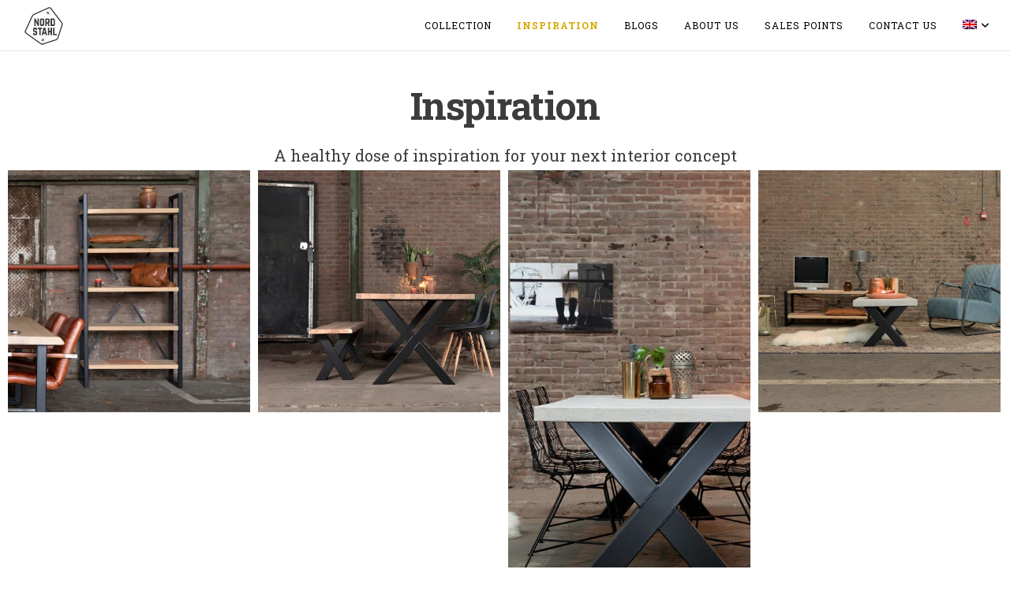

--- FILE ---
content_type: text/css
request_url: https://www.nordstahl.com/wp-content/themes/movedo-child/style.css?ver=3.6.5
body_size: 4825
content:
/*
Theme Name:   Movedo Child
Theme URI:    http://themeforest.net/user/greatives
Description:  Movedo Child Theme
Version:      1.5.5
Author:       Greatives Team
Author URI:   http://greatives.eu
Template:     movedo
*/

@import url('https://fonts.googleapis.com/css?family=Roboto+Slab:400,700');

body.page-id-6 #grve-main-content .grve-main-content-wrapper {
	padding-top: 0px;
	padding-bottom: 0px;
}
body.page-id-423 #grve-main-content .grve-main-content-wrapper {
	padding-top: 0px;
	padding-bottom: 0px;
}
span.tp-bullet-title {
	display: none !important;
}
#grve-header .grve-main-menu .grve-wrapper > ul > li:hover > a, #grve-header.grve-sticky-header #grve-main-header #grve-main-menu .grve-wrapper > ul > li:hover > a {
	color: #d7a703;
}
#grve-main-header, #grve-header.grve-sticky-header #grve-main-header:not(.grve-header-logo-top) {
	background-color: rgba(255,255,255,0.9);
	border-color: rgba(0,0,0,0.10);
}
#grve-header .grve-horizontal-menu.grve-arrow ul.grve-menu .menu-item-has-children > a::after {
	content: '\f107';
    font-family: "FontAwesome";
    height: 10px;
    line-height: 10px;
    margin-left: 5px;
    position: relative;
    top: 0px;
    width: 10px;
}
#page-6 .full-width {
	padding-bottom: 15px;
}
#grve-header .grve-horizontal-menu.grve-arrow ul.grve-menu .menu-item-has-children > a {
	padding-right: 0px;
}
#grve-header.grve-sticky-header #grve-main-header #grve-main-menu .grve-wrapper > ul > li > a {
	color: rgb(0, 0, 0);
}
.grve-image-text.grve-layout-2.grve-align-left .grve-content {
    left: 0;
    bottom: 0;
    transform: none !important;
}
#grve-theme-wrapper .grve-box-item.grve-bg-black {
	background-color: rgba(0, 0, 0, 0.5);
	text-align: center;
}
#grve-theme-wrapper .grve-box-item.grve-bg-black:hover h3 {
	color: rgba(255, 255, 255, 0.8);
}
a.home_cta {
	line-height: 24px;
	font-size: 18px !important;
	color:#fff;
	font-family: 'Roboto Slab' !important;
}
.menu_blokken .grve-content.grve-bg-black:hover a.home_cta {
	color: #d7a703;
}
.home_slider .wpb_revslider_element {
	margin-bottom: 15px;
}
#grve-footer .grve-widget-area {
	background-color: #3c3c3c;
}
/*.full-width > .grve-container > .grve-row.grve-bookmark > .grve-column-1-3:nth-child(1) {
	padding-left: 0px;
}
.full-width > .grve-container > .grve-row.grve-bookmark > .grve-column-1-3:nth-child(2) {
	padding-left: 0px;
	padding-right: 0px;
}
.full-width > .grve-container > .grve-row.grve-bookmark > .grve-column-1-3:nth-child(3) {
	padding-right: 0px;
}*/
.grve-image-text.grve-layout-2 .grve-content {
    width: 100%;
    position: absolute;
    top: 85%;
    z-index: 3;
    padding: 2%;
}
.grve-image-text.grve-layout-2.grve-align-left .grve-image {
	margin-right: 0%;
}
footer#grve-footer #text-2 img,
footer#grve-footer #text-7 img,
footer#grve-footer #text-5 img {
	width: 50px;
	margin-right: 35px;
	margin-bottom: 35px;
}
footer#grve-footer #text-2 p:nth-child(1), 
footer#grve-footer #text-7 p:nth-child(1), 
footer#grve-footer #text-5 p:nth-child(1) {
	margin-bottom: 0px;
}
footer#grve-footer #text-3 ul {
	list-style-type: none;
	margin-left: 0px; 
}
footer#grve-footer #text-3 ul:nth-child(1) {
	margin-right: 50px;
}
footer#grve-footer #text-4 ul,
footer#grve-footer #text-9 ul{
	list-style-type: none;
	margin-left: 0px; 
}
footer#grve-footer #text-4 ul:nth-child(1),
footer#grve-footer #text-9 ul:nth-child(1){
	margin-right: 50px;
}
footer#grve-footer #text-4 a,
footer#grve-footer #text-9 a{
	margin-right: 20px;
}
.widget, .widgets, .widget p, .widget a {
	font-family: 'Roboto Slab';
	font-size: 15px;
	margin-bottom: 10px;
}
footer#grve-footer > .grve-footer-wrapper > .grve-widget-area > .grve-container.grve-padding-top-3x {
	padding-top: 40px;
}
footer#grve-footer > .grve-footer-wrapper > .grve-widget-area > .grve-container.grve-padding-bottom-3x {
	padding-bottom: 40px;
}
#grve-header .grve-horizontal-menu.grve-position-right ul.grve-menu > li > a {
    padding: 0px 0px 0px 2rem;
}
.inner_collectie_row {
	margin-right: 0px !important;
	margin-left: 0px !important;
}
.inner_collectie_row .grve-column-1-2:nth-child(1) {
	padding-left: 0px;
}
.inner_collectie_row .grve-column-1-2:nth-child(2) {
	padding-right: 0px;
}
.grve-isotope:not(.grve-isotope-column-1) .grve-image-landscape img {
	top: 30% !important;
}
.grve-hover-item.grve-hover-style-4 .grve-content:not(.grve-custom-overview) {
	left: 0px;
	bottom: 0px;
	right: 0px;
	padding: 15px;
}
figcaption.grve-box-item.grve-bg-white {
	background-color: rgba(0, 0, 0, 0.5) !important;
}
figure.grve-image-hover.grve-media:hover > figcaption.grve-box-item.grve-bg-white {
	background-color: rgba(0, 0, 0, 0.6) !important;
}
figure.grve-image-hover.grve-media:hover > figcaption.grve-box-item.grve-bg-white h3 {
	color:#d7a703 !important;
}
figcaption.grve-box-item.grve-bg-white h3 {
	color:#fff !important;
	font-family: 'Roboto Slab';
}
.collectie_port > .grve-container > .grve-row.grve-bookmark.grve-columns-gap-30 {
	padding-right: 0px;
	padding-left: 0px;
}
.collectie_port > .grve-container > .grve-row.grve-bookmark.grve-columns-gap-30 > .grve-column.wpb_column.grve-column-1 {
	padding-right: 0px;
	padding-left: 0px;
}
.inspiratie_port > .grve-container > .grve-row.grve-bookmark.grve-columns-gap-30 {
	padding-left: 0px;
	padding-right: 0px;
}
.inspiratie_port > .grve-container > .grve-row.grve-bookmark.grve-columns-gap-30 > .grve-column.wpb_column.grve-column-1 {
	padding-right: 0px;
	padding-left: 0px;
}
#grve-header .grve-main-menu .grve-wrapper > ul > li.current-menu-item > a, #grve-header.grve-sticky-header #grve-main-header #grve-main-menu .grve-wrapper > ul > li.current-menu-item > a, #grve-header.grve-sticky-header #grve-main-header #grve-main-header .grve-wrapper > ul > li.current-menu-item > a {
	color: #d7a703;
	font-weight: 700;
}
.grve-title span, .grve-description {
	font-family: 'Roboto Slab';
}
#grve-page-title .grve-description, #grve-blog-title .grve-description, #grve-blog-title .grve-description p, #grve-search-page-title .grve-description {
	font-family: 'Roboto Slab';
	color:#3c3c3c;
}
li.grve-post-date time {
    font-size: 14px !important;
    color: #3c3c3c;
    font-family: 'Roboto slab';
}
aside.grve-sidebar .grve-widget-title {
	font-size: 16px;
}
.grve-blog-large .grve-blog-item:last-child .grve-post-content {
    padding-bottom: 5%;
}
.grve-opacity-90, .grve-image-hover.hover .grve-opacity-90, .grve-hover-style-3.grve-image-hover .grve-opacity-90, .grve-hover-style-5.grve-image-hover .grve-opacity-90 {
    opacity: 0;
    /*background-color: rgba(0, 0, 0, 0.3);*/
    background-color: transparent;
}
figure.grve-image-hover.grve-media:hover:after, figure.grve-image-hover:hover:after {
    background-color: rgba(0, 0, 0, 0.3);
    opacity: 0.9;
    content: '';
    position: absolute;
    height: 100%;
    width: 100%;
    top: 0px;
    cursor: pointer !important;
}
figure.grve-image-hover.grve-media, figure.grve-image-hover {
	cursor: pointer !important;
	-moz-transition: all .2s ease-in-out;
    -o-transition: all .2s ease-in-out;
    -webkit-transition: all .2s ease-in-out;
    transition: all .2s ease-in-out;
}
ul.grve-post-gallery > li.grve-image-hover:nth-child(n+2) {
	width: 50% !important;
	float:left;
}
ul.grve-post-gallery > li.grve-image-hover:nth-child(odd) {
	padding-left: 7.5px;
}
ul.grve-post-gallery > li.grve-image-hover:nth-child(even) {
	padding-right: 7.5px;
}
ul.grve-post-gallery > li.grve-image-hover:nth-child(1) {
	padding-left: 0px;
	padding-right: 0px;
}
ul.grve-post-gallery li {
	margin-bottom: 15px;
}
.grve-fullwidth ul.grve-post-gallery.grve-vertical-style {
    padding: 0 15px;
}
.grve-title span, .grve-description {
	color:#3c3c3c;
}
#grve-portfolio-title {
	background-color:#fff;
}
#grve-content.grve-right-sidebar #grve-sidebar {
	padding-top: 100px;
}
a:hover {
	color:#3c3c3c;
}
body.single-portfolio > #grve-theme-wrapper > #grve-theme-content > .grve-single-wrapper > #grve-content > .grve-content-wrapper > #grve-main-content > .grve-main-content-wrapper {
	padding-top: 0px !important;
}
#grve-portfolio-title .grve-description {
	color:#000;
	font-family: 'Roboto Slab';
}
.tafelonderstellen_grid > .grve-container > .grve-row {
	padding-left: 0px !important;
	padding-right: 0px !important;
}
.tafelonderstellen_grid > .grve-container > .grve-row > .grve-column.wpb_column {
	padding-left: 0px !important;
	padding-right: 0px !important;
}
body.single-post > #grve-theme-wrapper > #grve-theme-content > .grve-single-wrapper > #grve-content > .grve-content-wrapper > #grve-main-content > .grve-main-content-wrapper {
	padding-top: 0px;
}
li.grve-post-date time {
	font-size: 12px;
}
body.single-post > #grve-theme-wrapper > #grve-theme-content > #grve-post-title, div#grve-blog-title.grve-page-title.grve-with-title.grve-custom-size.grve-bg-dark {
	background-color:#fff;
}
body.single-post > #grve-theme-wrapper > #grve-theme-content > .grve-single-wrapper > #grve-content > .grve-content-wrapper > aside.grve-sidebar {
	padding-top: 0px;
}
.grve-description.clearfix.grve-text-light.grve-animate-fade-in-up {
	color:#000;
}
body.archive > #grve-theme-wrapper > #grve-theme-content > #grve-content > .grve-content-wrapper > #grve-main-content > .grve-main-content-wrapper {
	padding-top: 0px;
}
body.archive > #grve-theme-wrapper > #grve-theme-content > #grve-content > .grve-content-wrapper > aside.grve-sidebar {
	padding-top: 0px;
}
a.grve-read-more span {
	font-size: 15px;
	font-family: 'Roboto Slab';
}
a.grve-read-more:hover span, #grve-theme-wrapper .grve-text-hover-primary-1:hover, #grve-theme-wrapper a.grve-text-hover-primary-1:hover, #grve-theme-wrapper .grve-text-hover-primary-1:hover, #grve-theme-wrapper a .grve-text-hover-primary-1:hover {
	color:#d7a703;
}
#grve-footer .grve-widget-area .widget:not(.widget_tag_cloud) a:not(.grve-outline):not(.grve-btn):hover, #grve-footer .grve-widget-area .widget.widget_nav_menu li.open > a {
	color:#d7a703;
}
a:hover {
    color:#d7a703;
}
li.grve-post-author span, li.grve-post-comments {
	display: none;
}
.grve-post-meta li:after {
	display: none;
}
.widget:not(.grve-social) a:not(.grve-outline):not(.grve-btn):hover {
	color:#000;
}
.grve-single-post > #grve-single-media > .grve-container > .grve-media > img {
	margin-left: 0px;
	margin-right: 0px;
}
.grve-blog-item-inner {
	border: 1px solid #000;
	box-shadow: none !important;
}
.blog_grid > .grve-container > .grve-row, .blog_grid > .grve-container > .grve-row > .grve-column {
	padding-left: 0px !important;
	padding-right: 0px !important;
}
span.your-name {
	padding-right: 7.5px;
}
span.your-email {
	padding-right: 7.5px;
	padding-left: 7.5px;
}
span.your-subject {
	padding-left: 7.5px;
}
#grve-theme-wrapper input[type="text"], #grve-theme-wrapper input[type="email"] {
	margin-bottom: 15px;
}
span.your-name, span.your-subject, span.your-email, textarea {
	border-color:rgba(60, 60, 60, 0.45) !important; 
	color:#3c3c3c !important;
}
#grve-theme-wrapper input[type='submit']:not(.grve-custom-btn) {
	background-color:#3c3c3c;
	text-transform: capitalize;
	font-family: 'Roboto Slab' !important;
	display: block;
	margin-right: auto;
	margin-left: auto;
	font-size: 14px !important;
	padding: 18px 50px;
	font-weight: 500 !important;
}
.infobox__marker {
	border: 3px solid #000 !important;
	background-color: #333 !important;
	color:#fff !important;
}
.store-locator-section > .ssf-row > .large-3 > .ssf-panel > table > tbody > tr.searchbar_tr > td.searchbar_td > .field-holder > input.icon--search {
	outline: 0 !important;
    margin-top: -10px !important;
    position: absolute !important;
    padding: 0px !important;
    margin-right: 10px !important;
}
h2.title.space-bottom-3x {
	font-family: 'Roboto Slab';
	padding-left: 10px;
	color:#3c3c3c;
}
#info-operating-hours .actives::after,
#info-operating-hours .actives::before {
	background-color:#3c3c3c !important;
}
.store-operating-hours > div > span {
	font-family: 'Roboto Slab' !important;
}
.infobox__body > .infobox__row:last-child, .store-locator__store-list .store-address {
	padding-bottom: 15px;
}
.infobox__row + .infobox__row {
	padding-bottom: 15px;
}
.infobox__body > .infobox__row:last-child, .store-locator__store-list .store-address {
	padding-top: 0px !important;
	padding-bottom: 15px !important;
}
a.infobox__cta {
	padding-bottom:0px !important;
}
#grve-portfolio-bar .grve-nav-item .grve-title,
#grve-portfolio-bar .grve-bar-socials li {
	font-family: 'Roboto Slab';
}
.grve-spinner:not(.custom) {
	border-left-color:#3c3c3c !important;
}
#grve-body {
    background-color: #ffffff !important;
}
h3, .grve-h3 {
	font-family: 'Roboto Slab';
}
#grve-content .widget .grve-widget-title {
	color:#3c3c3c;
	font-family: 'Roboto slab';
}
#grve-responsive-header #grve-main-responsive-header {
    background-color: rgb(255, 255, 255);
    border-bottom: 1px solid rgba(0, 0, 0, 0.05);
}
#grve-responsive-header .grve-logo a {
	height: 50px;
}
.grve-logo a {
    height: 50px;
}
#grve-main-header, .grve-logo {
    height: 65px;
}
#grve-main-menu .grve-wrapper > ul > li > a, .grve-header-element > a, .grve-no-assigned-menu {
	line-height: 65px;
}
/*@media only screen and (min-width: 1024px) {
	#grve-header {
	    height: 165px;
	}
}*/
.infobox__row a {
	color: #3c3c3c !important;
}
#info-operating-hours .is-toggled::after {
	background-color:#3c3c3c !important;
}
#mobileStoreLocatorInfobox .infobox__row.store-website,
#mobileStoreLocatorInfobox .infobox__row.store-email,
#mobileStoreLocatorInfobox .infobox__row.store-website,
#mobileStoreLocatorInfobox .infobox__row.store-tel {
	padding-top: 0px;
	padding-bottom: 0px;
}
#mobileStoreLocatorInfobox #info-operating-hours,
#mobileStoreLocatorInfobox .togglerify-slider.is-toggled {
	padding-bottom: 15px;
}
.btn-super-info {
	border-radius: 0px !important;
	margin-bottom: 15px;
}
#storeLocatorInfobox .infobox__cta, #storeLocatorInfobox .infobox__stv, #storeLocatorInfobox .infobox__comment, #mobileStoreLocatorInfobox .infobox__cta, #mobileStoreLocatorInfobox .infobox__stv, #mobileStoreLocatorInfobox .infobox__comment {
	color:#3c3c3c !important;
}
span#storeLocator__storeList .medium-4.ssf-column {
    margin-top: 20px;
}
.ssf-popup {
	background: #f9f9f9 !important;
}
#ssf-contact-form input[type="text"], #ssf-contact-form input[type="email"], #ssf-contact-form input[type="tel"], #ssf-contact-form textarea {
	box-shadow: none !important;
	border-radius: 0px !important;
	font-family: 'Roboto slab' !important;
}
#ssf-contact-form button#contact-submit {
	background: #3c3c3c !important;
	font-family: 'Roboto Slab';
	font-size: 10pt !important;
	padding: 15px 40px;
	width: auto;
	margin-left: auto;
	margin-right: auto;
	display: block;
}
a.popup-closer.ssflinks:before {
    content: 'X';
    background: #3c3c3c;
    margin-right: 10px;
    padding: 5px 9px 5px 9px;
    color: #fff;
    font-family: 'Roboto';
}
a.popup-closer.ssflinks:hover:before {
	background: #212121;
}
.grve-back-top.show {
	background:#3c3c3c;
}
.infobox__closer {
	width: auto !important;
	height: auto !important;
	background: none !important;
}
.infobox__closer:before {
	content: 'x';
	font-family: 'Roboto';
	font-size: 18px;
	padding: 3px 10px 6px 10px;
	background: #333;
	color:#fff;
}
.wpml-ls-slot-15.wpml-ls-current-language, .wpml-ls-slot-15.wpml-ls-current-language a, .wpml-ls-slot-15.wpml-ls-current-language a:visited, .wpml-ls-slot-15.wpml-ls-current-language:hover, .wpml-ls-slot-15.wpml-ls-current-language:hover a, .wpml-ls-slot-15.wpml-ls-current-language a:hover {
	background-color: transparent !important;
}
#grve-header .grve-horizontal-menu ul.grve-menu ul.sub-menu {
	width: auto;
	padding: 0 0;
	box-shadow: none !important;
	-webkit-box-shadow: none !important;
	border: 1px solid rgba(255,255,255,0.9);
	border-top: none;
}
#grve-header .grve-horizontal-menu ul.grve-menu ul.sub-menu li a {
	padding: 10px 6px !important;
}
h2.title.space-bottom-3x {
    display: none;
}
.ares .tp-bullet:hover, .ares .tp-bullet.selected {
    background: #d7a703;
}
input#storeLocator__searchBar {
	margin-bottom: 0px !important;
}
#ssf_adress_input_box {
	padding-top: 0px;
	padding-bottom: 0px;
}
tr.searchbar_tr > td.searchbar_td {
	border-color: transparent !important;
	border: none !important;
}
a.ssf-button.expand#applyFilterOptions, a#applyFilterOptionsCancel {
    font-size: 14px;
    text-transform: capitalize;
    border-radius: 0px;
    box-shadow: none;
    background-color: #3c3c3c !important;
}
#super-left-panel > #filter_left_panel > .filter-radio > .filter__row > .ssf-row > .small-6.large-offset-6 {
	margin-left: 0%;
}
#grve-content.grve-right-sidebar #grve-main-content {
	width: 65%;
}
#grve-content.grve-right-sidebar #grve-sidebar {
	width: 35%;
}
.gerelateerde_producten {
	font-family: 'Roboto Slab';
	color: #3c3c3c;
	letter-spacing: 0px;
}
h1, h2, h3, h4, h5, h6, .grve-h1, .grve-h2, .grve-h3, .grve-h4, .grve-h5, .grve-h6, .grve-heading-color, .grve-heading-hover-color:hover, p.grve-dropcap:first-letter, h3#reply-title:hover {
	color: #3c3c3c;
	font-family: 'Roboto slab';
}
.grve-portfolio-description .grve-h5 {
	font-family: 'Roboto Slab';
	font-size: 20px;
}
#grve-portfolio-bar .grve-nav-item .grve-title {
    color: #3c3c3c;
}
.grve-fullwidth ul.grve-post-gallery.grve-vertical-style {
    padding: 0 0 0 15px;
}
.related {
    margin-top: 15px;
}
.single-post #grve-single-content {
    font-size: 14px;
    line-height: 24px;
}
.single-post #grve-content.grve-right-sidebar #grve-main-content {
	width: 70%;
}
.single-post #grve-content.grve-right-sidebar #grve-sidebar {
	width: 30%;
}
.single-post .gallery {
	column-count: 3;
}
.single-post .gallery .gallery-item {
	float: none !important;
	width: 100% !important;
	display: inline-block;
	margin: 0 0 0.5em;
}
.gallery dl img {
	padding: 0px !important;
}
.arrow-toggler:hover:after, .panel-toggler:hover:after {
	color: #d7a703 !important;
}
.popup-title {
	font-size: 30px !important;
}
div#info-img {
    background-size: contain !important;
    background-repeat: no-repeat !important;
    height: 230px !important;
}






/* 

|=====================|
|					  |
|		SLIDER		  |
|					  |
|=====================|

*/


@media screen and (min-width: 2200px) {
	.slider_background, .slider_bold, .slider_regular { 
		right: -350px;
	}
}
@media screen and (min-width: 1860px) {
	.slider_background, .slider_bold, .slider_regular {
		right: -150px;
	}
}
@media screen and (min-width: 1710px) {
	.slider_background, .slider_bold, .slider_regular {
		right: -70px;
	}
}
@media screen and (max-width: 1530px) {
	.slider_background, .slider_bold, .slider_regular {
		right: 80px;
		bottom: -40px;
	}
}
@media screen and (max-width: 1360px) {
	.slider_background, .slider_bold, .slider_regular {
		right: 150px;
	}
}
@media screen and (max-width: 1215px) {
	.slider_background, .slider_bold, .slider_regular {
		right: 250px;
	}
}
@media screen and (max-width: 1070px) {
	.slider_background, .slider_bold, .slider_regular {
		right: 330px;
		font-size: 25px !important;
	}
	.slider_regular {
		line-height: 4px !important;
	}
}
@media screen and (max-width: 975px) {
	.slider_background, .slider_bold, .slider_regular {
		right: 400px;
		font-size: 25px !important;
	}
	.slider_regular {
		line-height: 0px !important;
	}
}
@media screen and (max-width: 960px) {
	.slider_background, .slider_bold, .slider_regular {
		right: 400px;
		font-size: 25px !important;
	}
	.slider_background {
		min-height: 85px !important;
	}
}
@media screen and (max-width: 890px) {
	.slider_background, .slider_bold, .slider_regular {
		right: 500px;
	}
}
@media screen and (max-width: 800px) {
	.slider_background, .slider_bold, .slider_regular {
		right: 570px;
	}
}
@media screen and (max-width: 730px) {
	.slider_background, .slider_bold, .slider_regular {
		right: 650px;
	}
}
@media screen and (max-width: 650px) {
	.slider_background, .slider_bold, .slider_regular {
		right: 710px;
	}
}
@media screen and (max-width: 580px) {
	.slider_background, .slider_bold, .slider_regular {
		right: 780px;
	}
}
@media screen and (max-width: 520px) {
	.slider_background, .slider_bold, .slider_regular {
		right: 820px;
	}
}
@media screen and (max-width: 470px) {
	.slider_background, .slider_bold, .slider_regular {
		right: 870px;
		bottom: 90px;
	}
}
@media screen and (max-width: 410px) {
	.slider_background, .slider_bold, .slider_regular {
		right: 900px;
		bottom: 110px;
	}
}
@media screen and (max-width: 360px) {
	.slider_background, .slider_bold, .slider_regular {
		right: 950px;
		bottom: 125px;
	}
}


/* 

|======================|
|					   |
|	   RESPONSIVE	   |
|					   |
|======================|

*/



@media (max-width: 414px) {
	.grve-image-text.grve-layout-2 .grve-content {
		top: 77%;
		padding: 3%;
		margin-bottom: 0px;
	}
	span.your-name, span.your-email, span.your-subject {
    	padding: 0px;
	}
	a.home_cta {
		font-size: 16px;
		line-height: 0px;
	}
	footer#grve-footer #text-2 img {
    	width: 60px;
    	margin-right: 25px;
    	margin-bottom: 75px;
	}
	footer#grve-footer > .grve-footer-wrapper > .grve-widget-area > .grve-container.grve-padding-top-3x {
		padding-top: 10px;
	}
	footer#grve-footer > .grve-footer-wrapper > .grve-widget-area > .grve-container.grve-padding-bottom-3x {
		padding-bottom: 30px;
	}
	#grve-footer .grve-column {
		margin-top: 15px;
		margin-bottom: 15px;
	}
	#text-4.widget_text {
		text-align: center;
	}
	#grve-theme-wrapper .grve-hover-item .grve-title.grve-text-black {
		font-size: 18px;
	}
	ul.grve-post-gallery li {
		clear:none;
	}
	#grve-hidden-menu a:hover, #grve-hidden-menu ul.grve-menu > li.current-menu-item > a, #grve-hidden-menu ul.grve-menu > li.current-menu-ancestor > a, #grve-hidden-menu ul.grve-menu li.current-menu-item > a, #grve-hidden-menu ul.grve-menu li.open > a {
		color:#d7a703 ;
		font-weight: 600;
	}
	#text-3 > .textwidget > ul {
		float: none !important;
		text-align: center;
		margin-right: 0px !important;
	}
	footer#grve-footer #text-3 ul:nth-child(1) {
		margin-bottom: 10px !important;
	}
	#text-4 > .textwidget > ul {
		float: none !important;
		text-align: center;
		margin-right: 0px !important;
	}
	footer#grve-footer #text-4 ul:nth-child(1) {
		margin-bottom: 10px !important;
	}
	#grve-content .widget .grve-widget-title {
		font-size: 14px;
		border-top: 1px solid rgba(0, 0, 0, 0.1);
		padding-top: 15px;
	}
	.single-post #grve-single-content {
		font-size: 14px;
		line-height: 28px;
	}
	.over_ons_image {
		height: auto !important;
	}
	body.single-portfolio > #grve-theme-wrapper > #grve-theme-content > .grve-single-wrapper > #grve-content > .grve-content-wrapper > #grve-main-content > .grve-main-content-wrapper {
		padding-bottom: 0px !important; 
	}
	button.mfp-arrow {
		margin-top: -5px;
		background: rgba(0,0,0,0.5);
		color:#fff;
	}
	#grve-portfolio-bar .grve-bar-socials li a:not(.active), #grve-portfolio-bar .grve-arrow {
		color:#9c9c9c;
		font-weight: 500;
	}
	input#storeLocator__searchBar.ssf-field.expand {
		margin-top: 15px;
	}
	.store-locator-map {
		top:135px !important;
	}
	.ssf-panel.store-locator__actions-bar#ssf_adress_input_box {
		margin-top: 15px;
	}
	#mobileStoreLocatorInfobox.store-locator__infobox.store-locator__infobox--main.store-locator__infobox--mobile.is-shown {
		margin-top: 30px;
	}
}
@media only screen and (max-width: 480px) and (min-width: 320px) {
	#ssf-contact-form {
		margin-top:20px !important;
	}
}
/*  */
@media only screen and (max-width: 768px) and (min-width: 415px) {
	.contact_form_nord .grve-column-1-3 {
		width: 100%;
	}
	span.your-name,
	span.your-email,
	span.your-subject {
		padding: 0px;
	}
	.grve-image-text.grve-layout-2.grve-align-left .grve-content {
		bottom: -50px;
	}
	.grve-image-text.grve-layout-2 .grve-content {
		top: 70%;
		margin-bottom: 50px;
	}
	.infobox__title.store-location {
		font-size: 18px;
	}
}
@media only screen and (max-width: 1024px) and (min-width: 769px) {
	.grve-image-text.grve-layout-2 .grve-content {
		top: 75%;
	}
	footer#grve-footer #text-2 img {
		margin-bottom: 100px;
	}
}
@media (max-width: 767px) {
	.grve-blog-large .grve-blog-item .grve-post-content {
		padding: 5% 5%;
		display: block;
	}
}
@media (max-width: 768px) {
	#text-4 > .textwidget > ul > li {
		margin-bottom: 15px;
	}
	.single-post #grve-content.grve-right-sidebar #grve-main-content, .single-post #grve-content.grve-right-sidebar #grve-sidebar {
		width: 100%;
	}
}
@media (min-width: 1025px) {
	#grve-post-content.desktop {
		display: block;
	}
	#grve-post-content.phone {
		display: none;
	}
}
@media (max-width: 1024px) {
	button.mfp-arrow {
		color:#fff;
		background:rgba(0,0,0,0.5);
	}
	li.menu-item-language > ul.sub-menu {
		margin-left: 0px !important;
	}
	.store-locator__filter-toggler:after {
		display: none;
	}
	.store-locator__filter-toggler {
		padding-right: 0px !important;
	}
	.store-locator__actions-bar .store-locator__filter-toggler-cell {
		padding-left: 20px !important;
	}
	.filter-radio.filter-popup.filter-popup--medium-down.ssf-panel.shadowed {
		margin-top: 80px;
	}
	.store-locator-map {
		top: 85px !important;
	}
	footer#grve-footer #text-2 img {
		margin-bottom: 160px;
	}
	#text-3 > .textwidget > ul {
		margin-bottom: 0px !important;
	}
	#text-4 > .textwidget > ul > li {
		margin-bottom: 10px;
	}
	ul.grve-post-gallery > li.grve-image-hover:nth-child(n+2) {
		float: none;
		display: inline-flex;
	}
	#grve-content.grve-right-sidebar #grve-main-content {
		width: 100%;
	}
	#grve-content.grve-right-sidebar #grve-sidebar {
		width: 100%;
	}
	#grve-single-media.grve-portfolio-media.grve-with-sidebar {
		padding-right: 0px !important;
	}
	.grve-fullwidth ul.grve-post-gallery.grve-vertical-style {
		padding: 0 15px 0 15px;
	}
	#grve-post-content.desktop {
		display: none;
	}
	#grve-post-content.phone {
		display: block
	}
	#grve-sidebar.grve-sidebar > .grve-wrapper.clearfix {
		position: unset !important;
	}
	figure.grve-image-hover.grve-media:hover:after, figure.grve-image-hover:hover:after {
		display: none;
	}
	.grve-bg-light.grve-hover-overlay.grve-opacity-90 {
		display: none;
	}
}
#grve-hidden-menu ul.grve-menu li.open > a .grve-arrow:after, #grve-hidden-menu ul.grve-menu li.open > a .grve-arrow:before {
	background-color: #f44338;
}
#grve-hidden-menu a:hover, #grve-hidden-menu ul.grve-menu > li.current-menu-item > a, #grve-hidden-menu ul.grve-menu > li.current-menu-ancestor > a, #grve-hidden-menu ul.grve-menu li.current-menu-item > a, #grve-hidden-menu ul.grve-menu li.open > a {
	color: #d7a703;
}
@media (max-width: 425px) {
	footer#grve-footer #text-2 img {
		margin-bottom: 40px;
	}
	footer > .grve-footer-wrapper > .grve-widget-area > .grve-container > .grve-row > .grve-column-1-3 > .grve-column-wrapper {
		margin-bottom: 0px;
	}
	#text-2 > .textwidget > p {
		margin-bottom: 10px;
	}
	.over_ons_image {
		height: auto !important;
	}
	.store-locator-map {
    	top: 115px !important;
	}
	.phone > .grve-container > .grve-row > .grve-column-1-2 {
		width: 50%;
	}
	#grve-post-content.phone {
		margin-top: 20px;
	} 
}
@media (max-width: 320px) {
	footer#grve-footer #text-2 img {
    	margin-bottom: 80px;
	}
}

.dealer-joiner a{
	font-size: 38px;
}
.footerslogan{
	font-size:20px;
}
	